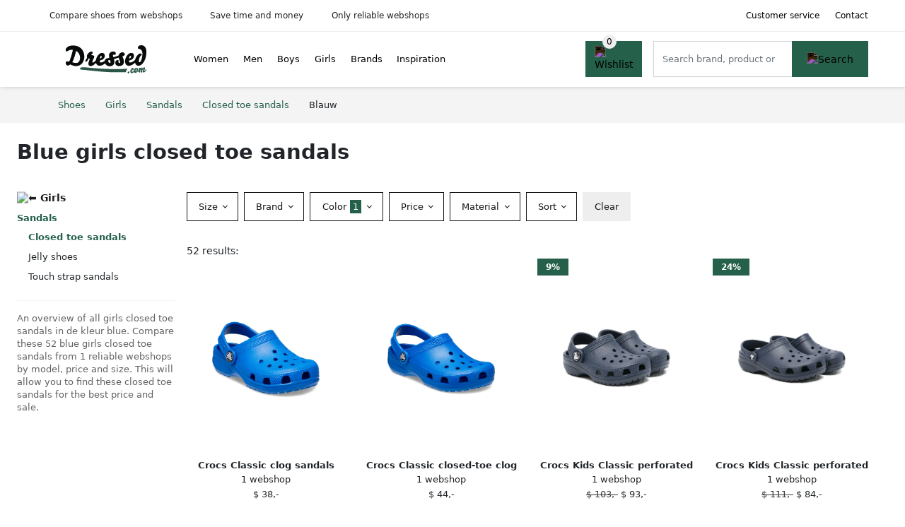

--- FILE ---
content_type: text/html; charset=UTF-8
request_url: https://dressed.com/girls/sandals/closed-toe-sandals?color=blue
body_size: 8045
content:
<!DOCTYPE html>
<html lang="en-US">
<head>
    <meta charset="UTF-8">

    <link rel="dns-prefetch" href="https://www.googletagmanager.com">
    <link rel="dns-prefetch" href="https://www.google-analytics.com">
    <link rel="dns-prefetch" href="https://fonts.gstatic.com">
    <link rel="preload" href="https://wct-2.com/wct.js" as="script">
    <link rel="preconnect" href="https://www.googletagmanager.com">
    <link rel="preconnect" href="https://www.google-analytics.com">

    <meta http-equiv="X-UA-Compatible" content="IE=edge">
    <meta name="viewport" content="width=device-width, initial-scale=1.0, minimum-scale=1.0, maximum-scale=5.0, user-scalable=yes">
    <title>Buy blue girls closed toe sandals online - Dressed.com</title>
    <meta name="robots" content="index,follow">
    <link rel="icon" href="/favicon.ico">

    
	<meta name="description" content="Find beautiful blue girls closed toe sandals on Dressed.com ✓ largest selection ✓ new collection ✓ sale ✓ all types and sizes">
	<link rel="canonical" href="https://dressed.com/girls/sandals/closed-toe-sandals?color=blue">
	<link rel="next" href="https://dressed.com/girls/sandals/closed-toe-sandals?color=blue&p=2">
    <link rel="stylesheet" type="text/css" href="/resources/css/app.css?v=3.1.1" media="all" />
    
    <link rel="stylesheet" href="/resources/css/products.css?v=3.1.1">
        <link rel="dns-prefetch" href="https://www.googletagmanager.com">
        <script>
            (function(w, d, s, l, i) {
                w[l] = w[l] || [];
                w[l].push({
                    'gtm.start': new Date().getTime(),
                    event: 'gtm.js'
                });
                var f = d.getElementsByTagName(s)[0],
                    j = d.createElement(s),
                    dl = l != 'dataLayer' ? '&l=' + l : '';
                j.async = true;
                j.src =
                    'https://www.googletagmanager.com/gtm.js?id=' + i + dl;
                f.parentNode.insertBefore(j, f);
            })(window, document, 'script', 'dataLayer', 'GTM-P78HMLM');
        </script>
    
    <style>
         :root {
            --primary: 36, 96, 74;
            --primary-dark-theme: 106, 166, 144;
            --link-dark-theme: 106, 166, 144;
        }
    </style>

    

    <script type="text/javascript">
        (function(w, c, t, u) {
            w._wct = w._wct || {};
            w._wct = u;
            var s = c.createElement(t);
            s.type = 'text/javascript';
            s.async = true;
            s.src = 'https://wct-2.com/wct.js';
            var r = c.getElementsByTagName(t)[0];
            r.parentNode.insertBefore(s, r);
        }(window, document, 'script', {
            'uid': 'cVaViC',
            'google_tracking_id': 'UA-236021235-1',
            'proxy': 'https://wct-2.com'
        }));
    </script>

    <meta property="og:title" content="Buy blue girls closed toe sandals online - Dressed.com" />
    <meta property="og:description" content="Find beautiful blue girls closed toe sandals on Dressed.com…" />
        <meta property="og:site_name" content="Dressed.com" />
    <meta property="og:url" content="https://dressed.com/girls/sandals/closed-toe-sandals?color=blue" />

    <meta name="fo-verify" content="fd7cd90e-cacb-4fde-b53e-569567a723d5">
    <base href="https://dressed.com/">
</head>

<body class="v3 site-dressed page-girlssandalsclosed-toe-sandals ">
    <noscript><iframe src="https://www.googletagmanager.com/ns.html?id=GTM-P78HMLM" height="0" width="0" style="display:none;visibility:hidden"></iframe></noscript>    <div class="navbar d-none d-lg-flex navbar-expand-lg" id="navbar-top">
        <div class="container-fluid">
            <ul class="navbar-nav ul-checks">
                
                                <li class="nav-item">Compare shoes from webshops</li>
                                <li class="nav-item">Save time and money</li>
                                <li class="nav-item">Only reliable webshops</li>            </ul>
            <ul class="navbar-nav ms-auto">
                <li class="nav-item"><a rel="nofollow" class="nav-link" href="/customer-service">Customer service</a></li>
                <li class="nav-item"><a rel="nofollow" class="nav-link" href="/customer-service/contact">Contact</a></li>
                            </ul>
        </div>
    </div>

    <nav class="navbar navbar-expand-lg navbar-light" id="navbar-main">
        <div class="container-fluid">
            <button id="menu-toggler" class="navbar-toggler" type="button" aria-label="Toggle navigation">
                <span class="navbar-toggler-icon"></span>
            </button>
            <a class="navbar-brand" href="https://dressed.com/">
                <img src="/resources/img/dressed-com-logo.svg" alt="Dressed.com" class="img-fluid" width="196px" height="30px">            </a>
                            <span class="btn btn-primary me-3 btn-wishlist mobile" data-route="/wishlist" title="Wishlist">
                    <img src="/resources/img/fas/heart.svg" alt="Wishlist" class="icon invert">
                </span>
                        <div class="collapse navbar-collapse" id="navbar-menu">
                <ul class="navbar-nav me-auto my-2 my-lg-0 navbar-nav-scroll">
                    <li class="nav-item dropdown"><a class="nav-link" href="/women" >Women</a>            <button class="nav-link dropdown-toggle btn btn-light" role="button" data-bs-toggle="dropdown" aria-expanded="false">
                <img src="/resources/img/far/chevron-down.svg" alt="⬇️" class="icon">
            </button>

                            <ul id="dropdown-gender5" class="dropdown-menu full-width-dropdown p-0">
                    <div class="container d-flex d-md-block h-100">
                        <ul style="columns: 4;">
                            <li><a href="women/ballerina-shoes">Ballerina shoes</a></li><li><a href="women/boat-shoes">Boat shoes</a></li><li><a href="women/boots">Boots</a></li><li><a href="women/casual-shoes">Casual shoes</a></li><li><a href="women/clogs">Clogs</a></li><li><a href="women/dress-shoes">Dress shoes</a></li><li><a href="women/espadrilles">Espadrilles</a></li><li><a href="women/heels">Heels</a></li><li><a href="women/hiking-shoes">Hiking shoes</a></li><li><a href="women/lace-up-shoes">Lace up shoes</a></li><li><a href="women/loafers">Loafers</a></li><li><a href="women/moccasins">Moccasins</a></li><li><a href="women/mules">Mules</a></li><li><a href="women/platform-shoes">Platform shoes</a></li><li><a href="women/pumps">Pumps</a></li><li><a href="women/ridge-flex-shoes">Ridge flex shoes</a></li><li><a href="women/sandals">Sandals</a></li><li><a href="women/slip-on-shoes">Slip-on shoes</a></li><li><a href="women/slippers">Slippers</a></li><li><a href="women/sneakers">Sneakers</a></li><li><a href="women/toe-flat-shoes">Toe flat shoes</a></li><li><a href="women/water-shoes">Water shoes</a></li><li><a href="women/work-shoes">Work shoes</a></li>                        </ul>
                    </div>
                </ul>
                </li><li class="nav-item dropdown"><a class="nav-link" href="/men" >Men</a>            <button class="nav-link dropdown-toggle btn btn-light" role="button" data-bs-toggle="dropdown" aria-expanded="false">
                <img src="/resources/img/far/chevron-down.svg" alt="⬇️" class="icon">
            </button>

                            <ul id="dropdown-gender6" class="dropdown-menu full-width-dropdown p-0">
                    <div class="container d-flex d-md-block h-100">
                        <ul style="columns: 4;">
                            <li><a href="men/boat-shoes">Boat shoes</a></li><li><a href="men/boots">Boots</a></li><li><a href="men/casual-shoes">Casual shoes</a></li><li><a href="men/dress-shoes">Dress shoes</a></li><li><a href="men/espadrilles">Espadrilles</a></li><li><a href="men/hiking-shoes">Hiking shoes</a></li><li><a href="men/lace-up-shoes">Lace up shoes</a></li><li><a href="men/loafers">Loafers</a></li><li><a href="men/moccasins">Moccasins</a></li><li><a href="men/ridge-flex-shoes">Ridge flex shoes</a></li><li><a href="men/sandals">Sandals</a></li><li><a href="men/slip-on-shoes">Slip-on shoes</a></li><li><a href="men/slippers">Slippers</a></li><li><a href="men/sneakers">Sneakers</a></li><li><a href="men/water-shoes">Water shoes</a></li><li><a href="men/work-shoes">Work shoes</a></li>                        </ul>
                    </div>
                </ul>
                </li><li class="nav-item dropdown"><a class="nav-link" href="/boys" >Boys</a>            <button class="nav-link dropdown-toggle btn btn-light" role="button" data-bs-toggle="dropdown" aria-expanded="false">
                <img src="/resources/img/far/chevron-down.svg" alt="⬇️" class="icon">
            </button>

                            <ul id="dropdown-gender7" class="dropdown-menu full-width-dropdown p-0">
                    <div class="container d-flex d-md-block h-100">
                        <ul style="columns: 4;">
                            <li><a href="boys/boat-shoes">Boat shoes</a></li><li><a href="boys/crib-shoes">Crib shoes</a></li><li><a href="boys/espadrilles">Espadrilles</a></li><li><a href="boys/lace-up-shoes">Lace up shoes</a></li><li><a href="boys/pre-walkers">Pre-walkers</a></li><li><a href="boys/sandals">Sandals</a></li><li><a href="boys/slippers">Slippers</a></li><li><a href="boys/sneakers">Sneakers</a></li><li><a href="boys/water-shoes">Water shoes</a></li>                        </ul>
                    </div>
                </ul>
                </li><li class="nav-item dropdown"><a class="nav-link" href="/girls" >Girls</a>            <button class="nav-link dropdown-toggle btn btn-light" role="button" data-bs-toggle="dropdown" aria-expanded="false">
                <img src="/resources/img/far/chevron-down.svg" alt="⬇️" class="icon">
            </button>

                            <ul id="dropdown-gender8" class="dropdown-menu full-width-dropdown p-0">
                    <div class="container d-flex d-md-block h-100">
                        <ul style="columns: 4;">
                            <li><a href="girls/ballerina-shoes">Ballerina shoes</a></li><li><a href="girls/boat-shoes">Boat shoes</a></li><li><a href="girls/crib-shoes">Crib shoes</a></li><li><a href="girls/espadrilles">Espadrilles</a></li><li><a href="girls/lace-up-shoes">Lace up shoes</a></li><li><a href="girls/platform-shoes">Platform shoes</a></li><li><a href="girls/pre-walkers">Pre-walkers</a></li><li><a href="girls/sandals">Sandals</a></li><li><a href="girls/slippers">Slippers</a></li><li><a href="girls/sneakers">Sneakers</a></li><li><a href="girls/water-shoes">Water shoes</a></li>                        </ul>
                    </div>
                </ul>
                </li><li class="nav-item "><a class="nav-link" href="/brands" >Brands</a></li><li class="nav-item "><a class="nav-link" href="/inspiration" >Inspiration</a></li>                </ul>

                                    <form id="searchbox" class="position-relative d-none d-lg-flex" method="GET" action="/search">
                                                                        <span class="btn btn-primary me-3 btn-wishlist" data-route="/wishlist" title="Wishlist">
                            <img src="/resources/img/fas/heart.svg" alt="Wishlist" class="icon invert">
                        </span>
                        <div class="input-group input-group-border">
                                                        <input class="form-control main-search" type="search" name="q" autocomplete="off" placeholder="Search brand, product or keyword.." aria-label="Search" value="">
                            <button class="btn btn-primary" type="submit"><img src="/resources/img/fas/search.svg" alt="Search" class="icon invert"></button>
                        </div>
                    </form>
                            </div>

        </div>
        <div id="navbar-full" class="container-fluid"></div>
    </nav>

    <form id="menu-searchbar" class="position-relative d-block d-lg-none p-2" method="GET" action="/search">
        <div class="input-group mt-1">
            <input class="form-control main-search" type="search" name="q" autocomplete="off" placeholder="Search brand, product or keyword.." aria-label="Search" value="">
            <button class="btn btn-primary" type="submit"><img src="/resources/img/fas/search.svg" alt="Search" class="icon invert"></button>
        </div>
    </form><section class="section-breadcrumb">
    <div class="container">
        <nav aria-label="breadcrumb">
            <ol class="breadcrumb" itemscope itemtype="http://schema.org/BreadcrumbList">
                <li itemprop="itemListElement" itemscope itemtype="http://schema.org/ListItem" class="breadcrumb-item"><a itemprop="item" href="/"><span itemprop="name">Shoes</span><meta itemprop="position" content="1"></a></li>
<li itemprop="itemListElement" itemscope itemtype="http://schema.org/ListItem" class="breadcrumb-item"><a itemprop="item" href="/girls"><span itemprop="name">Girls</span><meta itemprop="position" content="2"></a></li>
<li itemprop="itemListElement" itemscope itemtype="http://schema.org/ListItem" class="breadcrumb-item"><a itemprop="item" href="/girls/sandals"><span itemprop="name">Sandals</span><meta itemprop="position" content="3"></a></li>
<li itemprop="itemListElement" itemscope itemtype="http://schema.org/ListItem" class="breadcrumb-item"><a itemprop="item" href="/girls/sandals/closed-toe-sandals"><span itemprop="name">Closed toe sandals</span><meta itemprop="position" content="4"></a></li>
<li itemprop="itemListElement" itemscope itemtype="http://schema.org/ListItem" class="breadcrumb-item"><span itemprop="name">Blauw</span><meta itemprop="position" content="5"></li>
            </ol>
        </nav>
    </div>
</section>
<style>
 @media (max-width: 767.98px) {
 body {
 display: grid;
 }

 body .section-breadcrumb {
 order: 1000;
 }

 body footer {
 order: 1001;
 margin-top: 0;
 }
 }

 .button-container {
 position: fixed;
 bottom: 20px;
 right: 20px;
 z-index: 1000;
 }
</style>

<div class="button-container">
 <span class="btn btn-primary d-none btn-up" title="Omhoog">
 <img src="/resources/img/fas/arrow-up.svg" alt="Pijltje omhoog" class="icon invert ml-2">
 </span>
</div>

<section id="product-list">

 <div id="product-list-title">
 <div class="row align-items-center">
 <div class="col-12 d-flex d-md-none mb-3">
 <a class="btn btn-light" title="Girls sandals" href="/girls/sandals" ><img class="icon" src="/resources/img/fas/arrow-left.svg" alt="⬅️" title="Previous"></a> <button type="button" class="btn btn-outline-dark ms-auto me-1 btn-filter-reset-all">Clear filters</button>
 <button type="button" class="btn btn-outline-primary btn-filter-bar">All filters</button>
 </div>
 <div class="col-12 col-md-auto">
 <h1>Blue girls closed toe sandals</h1>
 </div>
 </div>
 </div>

 <div id="product-list-intro">
 <div id="intro-text"></div>
 <button type="button" class="btn btn-sm btn-link p-0 mb-3" id="read-more">Read more</button>
 </div>

 <div id="product-list-sidebar">
 <div class="h6 mb-2">
 <a class="text-dark" title="Girls" href="/girls" ><img class="icon icon-up-1" src="/resources/img/fas/chevron-left.svg" alt="⬅️" title="Previous"> Girls</a> </div>
 <ul class="sidebar-filter">
 <li class="active"><a title="Blue girls sandals" href="/girls/sandals?color=blue" >Sandals</a></li><li><ul><li class="active"><span data-open-url="/girls/sandals?color=blue" >Closed toe sandals</span></li><li><span data-open-url="/girls/sandals/jelly-shoes?color=blue" >Jelly shoes</span></li><li><a title="Blue girls touch strap sandals" href="/girls/sandals/touch-strap-sandals?color=blue" >Touch strap sandals</a></li></li></ul> </ul>

 <div class="my-2">
 <hr>
 <p style="color: #626262; line-height: 140%; font-size: .9em;">
 An overview of all girls closed toe sandals in de kleur blue. Compare these 52 blue girls closed toe sandals from 1 reliable webshops by model, price and size. This will allow you to find these closed toe sandals for the best price and sale. </p>
 </div>

 </div>

 <div id="product-list-filters">
 <div id="quick-filters" class="mb-3">
 <span class="btn btn-light me-2 disabled" data-open-url="/girls/sandals?color=blue" >Closed toe sandals</span><span class="btn btn-light me-2 " data-open-url="/girls/sandals/jelly-shoes?color=blue" >Jelly shoes</span><a class="btn btn-light me-2 " title="Blue girls touch strap sandals" href="/girls/sandals/touch-strap-sandals?color=blue" >Touch strap sandals</a> </div>
 
 <div class="row filter-bar g-2 mb-3">
 <div class="col-12 filter-top-bar">
 <div class="row">
 <div class="col-auto">
 <button type="button" class="btn btn-outline-dark btn-filter-bar"><img class="icon" src="/resources/img/fas/arrow-left.svg" alt="⬅️"></button>
 </div>
 <div class="col">
 Filter </div>
 </div>
 </div>
 <input type="hidden" name="q" value=""><input type="hidden" name="master_category" value=""><input type="hidden" name="categories[]" value="sandals"><input type="hidden" name="sub_categories[]" value="closed-toe-sandals"><input type="hidden" name="genders[]" value="girls"> <div class="col-auto">
 <div class="dropdown dropdown-sizes" data-type="sizes">
 <button class="btn btn-outline-dark dropdown-toggle" type="button" data-bs-toggle="dropdown" aria-expanded="false">
 Size <span class="dropdown-count"></span>
 </button>
 <div class="dropdown-menu">
 <ul class="dropdown-menu-items row g-2">
 <li class="col"><span class="btn btn-size btn-outline-dark" data-filter="1" data-open-url="/girls/sandals/closed-toe-sandals?sizes=&color=blue" >1</span></li><li class="col"><span class="btn btn-size btn-outline-dark" data-filter="2" data-open-url="/girls/sandals/closed-toe-sandals?sizes=&color=blue" >2</span></li><li class="col"><span class="btn btn-size btn-outline-dark" data-filter="3" data-open-url="/girls/sandals/closed-toe-sandals?sizes=&color=blue" >3</span></li><li class="col"><span class="btn btn-size btn-outline-dark" data-filter="6" data-open-url="/girls/sandals/closed-toe-sandals?sizes=&color=blue" >6</span></li><li class="col"><span class="btn btn-size btn-outline-dark" data-filter="7" data-open-url="/girls/sandals/closed-toe-sandals?sizes=&color=blue" >7</span></li><li class="col"><span class="btn btn-size btn-outline-dark" data-filter="8" data-open-url="/girls/sandals/closed-toe-sandals?sizes=&color=blue" >8</span></li><li class="col"><span class="btn btn-size btn-outline-dark" data-filter="9" data-open-url="/girls/sandals/closed-toe-sandals?sizes=&color=blue" >9</span></li><li class="col"><span class="btn btn-size btn-outline-dark" data-filter="10" data-open-url="/girls/sandals/closed-toe-sandals?sizes=&color=blue" >10</span></li><li class="col"><span class="btn btn-size btn-outline-dark" data-filter="11" data-open-url="/girls/sandals/closed-toe-sandals?sizes=&color=blue" >11</span></li><li class="col"><span class="btn btn-size btn-outline-dark" data-filter="12" data-open-url="/girls/sandals/closed-toe-sandals?sizes=&color=blue" >12</span></li><li class="col"><span class="btn btn-size btn-outline-dark" data-filter="13" data-open-url="/girls/sandals/closed-toe-sandals?sizes=&color=blue" >13</span></li><li class="col"><span class="btn btn-size btn-outline-dark" data-filter="17" data-open-url="/girls/sandals/closed-toe-sandals?sizes=&color=blue" >17</span></li> </ul>
 <div class="btn-group d-flex">
 <button type="button" class="btn btn-light btn-filter-reset">Clear</button>
 <button type="button" class="btn btn-primary btn-filter-apply">Save <span class="apply-count">52</span></button>
 </div>
 </div>
 </div>
 </div>
 <div class="col-auto">
 <div class="dropdown dropdown-brands" data-type="brands">
 <button class="btn btn-outline-dark dropdown-toggle" type="button" data-bs-toggle="dropdown" aria-expanded="false">
 Brand <span class="dropdown-count"></span>
 </button>
 <div class="dropdown-menu">
 <div class="brand-search-group">
 <label class="input-group input-group-border">
 <input class="form-control brands-input" placeholder="Search brand">
 <span class="input-group-text"><img src="/resources/img/fas/search.svg" alt="Search" class="icon"></span>
 </label>
 </div>
 <ul class="dropdown-menu-items">
 <li><span data-filter="adidas" class="dropdown-item" data-open-url="/girls/adidas/sandals/closed-toe-sandals?color=blue" ><span>Adidas</span> <span>1</span></span></li><li><span data-filter="bonpoint" class="dropdown-item" data-open-url="/girls/bonpoint/sandals/closed-toe-sandals?color=blue" ><span>Bonpoint</span> <span>1</span></span></li><li><span data-filter="boss" class="dropdown-item" data-open-url="/girls/boss/sandals/closed-toe-sandals?color=blue" ><span>BOSS</span> <span>2</span></span></li><li><span data-filter="camper" class="dropdown-item" data-open-url="/girls/camper/sandals/closed-toe-sandals?color=blue" ><span>Camper</span> <span>6</span></span></li><li><span data-filter="crocs" class="dropdown-item" data-open-url="/girls/crocs/sandals/closed-toe-sandals?color=blue" ><a href="/girls/crocs/sandals/closed-toe-sandals?color=blue" title="Blue CROCS girls closed toe sandals">CROCS</a> <span>13</span></span></li><li><span data-filter="dolce-and-gabbana" class="dropdown-item" data-open-url="/girls/dolce-and-gabbana/sandals/closed-toe-sandals?color=blue" ><span>Dolce and Gabbana</span> <span>1</span></span></li><li><span data-filter="geox" class="dropdown-item" data-open-url="/girls/geox/sandals/closed-toe-sandals?color=blue" ><span>Geox</span> <span>3</span></span></li><li><span data-filter="kenzo" class="dropdown-item" data-open-url="/girls/kenzo/sandals/closed-toe-sandals?color=blue" ><span>Kenzo</span> <span>1</span></span></li><li><span data-filter="marni" class="dropdown-item" data-open-url="/girls/marni/sandals/closed-toe-sandals?color=blue" ><span>Marni</span> <span>1</span></span></li><li><span data-filter="monnalisa" class="dropdown-item" data-open-url="/girls/monnalisa/sandals/closed-toe-sandals?color=blue" ><span>Monnalisa</span> <span>1</span></span></li><li><span data-filter="nike" class="dropdown-item" data-open-url="/girls/nike/sandals/closed-toe-sandals?color=blue" ><span>Nike</span> <span>1</span></span></li><li><span data-filter="pepe" class="dropdown-item" data-open-url="/girls/pepe/sandals/closed-toe-sandals?color=blue" ><span>Pèpè</span> <span>6</span></span></li> </ul>
 <div class="btn-group d-flex">
 <button type="button" class="btn btn-light btn-filter-reset">Clear</button>
 <button type="button" class="btn btn-primary btn-filter-apply">Save <span class="apply-count">52</span></button>
 </div>
 </div>
 </div>
 </div>
 <div class="col-auto">
 <div class="dropdown dropdown-colors" data-type="colors">
 <button class="btn btn-outline-dark dropdown-toggle" type="button" data-bs-toggle="dropdown" aria-expanded="false">
 Color <span class="dropdown-count">1</span>
 </button>
 <div class="dropdown-menu">
 <ul class="dropdown-menu-items row g-2">
 <li class="col-6 color-blauw"><div class="color-inside"><span data-filter="blauw" data-name="Blue" class="active" data-open-url="/girls/sandals/closed-toe-sandals" >
 <div style="background: #0066cc;">
 <img src="/resources/img/fas/check.svg" alt="✅" class="icon invert"> 
 </div>
 <span>Girls closed toe sandals</span>
 </span></div></li><li class="col-6 color-roze"><div class="color-inside"><span data-filter="roze" data-name="Pink" class="" data-open-url="/girls/sandals/closed-toe-sandals?colors=blue,pink" >
 <div style="background: #ea4c88;">
 <img src="/resources/img/fas/check.svg" alt="✅" class="icon invert"> 
 </div>
 <span>Girls closed toe sandals</span>
 </span></div></li><li class="col-6 color-bruin"><div class="color-inside"><span data-filter="bruin" data-name="Brown" class="" data-open-url="/girls/sandals/closed-toe-sandals?colors=blue,brown" >
 <div style="background: #663300;">
 <img src="/resources/img/fas/check.svg" alt="✅" class="icon invert"> 
 </div>
 <span>Girls closed toe sandals</span>
 </span></div></li><li class="col-6 color-wit"><div class="color-inside"><span data-filter="wit" data-name="White" class="" data-open-url="/girls/sandals/closed-toe-sandals?colors=blue,white" >
 <div style="background: #ffffff;">
 <img src="/resources/img/fas/check.svg" alt="✅" class="icon "> 
 </div>
 <span>Girls closed toe sandals</span>
 </span></div></li><li class="col-6 color-zwart"><div class="color-inside"><span data-filter="zwart" data-name="Black" class="" data-open-url="/girls/sandals/closed-toe-sandals?colors=blue,black" >
 <div style="background: #000000;">
 <img src="/resources/img/fas/check.svg" alt="✅" class="icon invert"> 
 </div>
 <span>Girls closed toe sandals</span>
 </span></div></li><li class="col-6 color-groen"><div class="color-inside"><span data-filter="groen" data-name="Green" class="" data-open-url="/girls/sandals/closed-toe-sandals?colors=blue,green" >
 <div style="background: #77cc33;">
 <img src="/resources/img/fas/check.svg" alt="✅" class="icon invert"> 
 </div>
 <span>Girls closed toe sandals</span>
 </span></div></li><li class="col-6 color-rood"><div class="color-inside"><span data-filter="rood" data-name="Red" class="" data-open-url="/girls/sandals/closed-toe-sandals?colors=blue,red" >
 <div style="background: #cc3333;">
 <img src="/resources/img/fas/check.svg" alt="✅" class="icon invert"> 
 </div>
 <span>Girls closed toe sandals</span>
 </span></div></li><li class="col-6 color-geel"><div class="color-inside"><span data-filter="geel" data-name="Yellow" class="" data-open-url="/girls/sandals/closed-toe-sandals?colors=blue,yellow" >
 <div style="background: #ffff00;">
 <img src="/resources/img/fas/check.svg" alt="✅" class="icon "> 
 </div>
 <span>Girls closed toe sandals</span>
 </span></div></li><li class="col-6 color-goud"><div class="color-inside"><span data-filter="goud" data-name="Gold" class="" data-open-url="/girls/sandals/closed-toe-sandals?colors=blue,gold" >
 <div style="background: #cc9900;">
 <img src="/resources/img/fas/check.svg" alt="✅" class="icon invert"> 
 </div>
 <span>Girls closed toe sandals</span>
 </span></div></li><li class="col-6 color-paars"><div class="color-inside"><span data-filter="paars" data-name="Purple" class="" data-open-url="/girls/sandals/closed-toe-sandals?colors=blue,purple" >
 <div style="background: #993399;">
 <img src="/resources/img/fas/check.svg" alt="✅" class="icon invert"> 
 </div>
 <span>Girls closed toe sandals</span>
 </span></div></li><li class="col-6 color-grijs"><div class="color-inside"><span data-filter="grijs" data-name="Gray" class="" data-open-url="/girls/sandals/closed-toe-sandals?colors=blue,gray" >
 <div style="background: #999999;">
 <img src="/resources/img/fas/check.svg" alt="✅" class="icon invert"> 
 </div>
 <span>Girls closed toe sandals</span>
 </span></div></li><li class="col-6 color-oranje"><div class="color-inside"><span data-filter="oranje" data-name="Orange" class="" data-open-url="/girls/sandals/closed-toe-sandals?colors=blue,orange" >
 <div style="background: #ff6600;">
 <img src="/resources/img/fas/check.svg" alt="✅" class="icon invert"> 
 </div>
 <span>Girls closed toe sandals</span>
 </span></div></li> </ul>
 <div class="btn-group d-flex">
 <button type="button" class="btn btn-light btn-filter-reset">Clear</button>
 <button type="button" class="btn btn-primary btn-filter-apply">Save <span class="apply-count">52</span></button>
 </div>
 </div>
 </div>
 </div>
 <div class="col-auto">
 <div class="dropdown dropdown-prices">
 <button class="btn btn-outline-dark dropdown-toggle" type="button" data-bs-toggle="dropdown" aria-expanded="false">
 Price <span class="dropdown-count"></span>
 </button>
 <div class="dropdown-menu">
 <div class="dropdown-menu-items">
 <div class="price-range" data-min="0" data-max="10000">
 <div class="multi-range">
 <div class="multi-range-bar"></div>
 <button type="button" class="btn-range btn-range-min"></button>
 <button type="button" class="btn-range btn-range-max"></button>
 </div>
 <div class="input-group">
 <span class="input-group-text border">&#36;</span>
 <input type="number" class="form-control price-range-min" name="price_min" step="25" min="0" max="10000" value="0" data-default="0">
 <input type="number" class="form-control price-range-max" name="price_max" step="25" min="0" max="10000" value="10000" data-default="10000">
 </div>
 </div>
 <div class="form-check sale-only">
 <input class="form-check-input" type="checkbox" value="1" name="sale" id="check-sale" >
 <label class="form-check-label" for="check-sale">
 Discounted items only </label>
 </div>
 </div>
 <div class="btn-group d-flex">
 <button type="button" class="btn btn-light btn-filter-reset">Clear</button>
 <button type="button" class="btn btn-primary btn-filter-apply">Save <span class="apply-count">52</span></button>
 </div>
 </div>
 </div>
 </div>
 <div class="col-auto">
 <div class="dropdown dropdown-materials" data-type="materials">
 <button class="btn btn-outline-dark dropdown-toggle" type="button" data-bs-toggle="dropdown" data-bs-offset="0,0" aria-expanded="false">
 Material <span class="dropdown-count"></span>
 </button>
 <div class="dropdown-menu">
 <ul class="dropdown-menu-items">
 <li><span data-filter="fluweel" class="dropdown-item" data-open-url="/girls/sandals/closed-toe-sandals?materials=fluweel&color=blue" ><span>Fluweel</span> <span>1</span></span></li><li><span data-filter="katoen" class="dropdown-item" data-open-url="/girls/sandals/closed-toe-sandals?materials=katoen&color=blue" ><span>Katoen</span> <span>3</span></span></li><li><span data-filter="leer" class="dropdown-item" data-open-url="/girls/sandals/closed-toe-sandals?materials=leer&color=blue" ><span>Leer</span> <span>32</span></span></li><li><span data-filter="polyester" class="dropdown-item" data-open-url="/girls/sandals/closed-toe-sandals?materials=polyester&color=blue" ><span>Polyester</span> <span>5</span></span></li><li><span data-filter="pu" class="dropdown-item" data-open-url="/girls/sandals/closed-toe-sandals?materials=pu&color=blue" ><span>Pu</span> <span>6</span></span></li><li><span data-filter="pvc" class="dropdown-item" data-open-url="/girls/sandals/closed-toe-sandals?materials=pvc&color=blue" ><span>Pvc</span> <span>1</span></span></li><li><span data-filter="rubber" class="dropdown-item" data-open-url="/girls/sandals/closed-toe-sandals?materials=rubber&color=blue" ><span>Rubber</span> <span>38</span></span></li> </ul>
 <div class="btn-group d-flex">
 <button type="button" class="btn btn-light btn-filter-reset">Clear</button>
 <button type="button" class="btn btn-primary btn-filter-apply">Save <span class="apply-count">52</span></button>
 </div>
 </div>
 </div>
 </div>
 
 
 <div class="col-auto">
 <div class="dropdown dropdown-sort" data-type="sort">
 <button class="btn btn-outline-dark dropdown-toggle" type="button" data-bs-toggle="dropdown" aria-expanded="false">
 Sort <span class="dropdown-count"></span>
 </button>
 <div class="dropdown-menu">
 <ul class="dropdown-menu-items">
 <li><span data-filter="recommended" class="dropdown-item active" data-open-url="/girls/sandals/closed-toe-sandals?color=blue&sort=recommended" >Recommended</span></li><li><span data-filter="price-low" class="dropdown-item" data-open-url="/girls/sandals/closed-toe-sandals?color=blue&sort=price-low" >Lowest price</span></li><li><span data-filter="price-high" class="dropdown-item" data-open-url="/girls/sandals/closed-toe-sandals?color=blue&sort=price-high" >Highest price</span></li><li><span data-filter="discount" class="dropdown-item" data-open-url="/girls/sandals/closed-toe-sandals?color=blue&sort=discount" >Discount</span></li> </ul>
 </div>
 </div>
 </div>

 <div id="btn-actions" class="col-auto">
 <button type="button" class="btn btn-outline-dark btn-filter-reset-all">Clear</button>
 <button type="button" class="btn btn-primary btn-filter-apply btn-filter-apply-all">Show <span class="apply-count">52</span> results</button>
 </div>

 </div>
 </div>

 <div id="product-list-items">

 <div>
 52 results:
 </div>
 
 <div id="product-list-row" class="row g-4">
 <a href="/product/crocs-classic-clog-sandals-blue-5-334728" class="col-product " data-id="5-334728"><div class="img"><img width="190" height="250" alt="Crocs Classic clog sandals Blue" src="https://cdn-images.farfetch-contents.com/31/93/41/11/31934111_61677620_1000.jpg" ></div><span class="p-name">Crocs Classic clog sandals Blue</span><span class="p-shops">1 webshop</span><span class="p-price">&#36; 38,-</span></a><a href="/product/crocs-classic-closed-toe-clog-sandals-blue-5-334739" class="col-product " data-id="5-334739"><div class="img"><img width="190" height="250" alt="Crocs Classic closed-toe clog sandals Blue" src="https://cdn-images.farfetch-contents.com/31/93/40/99/31934099_61677619_1000.jpg" ></div><span class="p-name">Crocs Classic closed-toe clog sandals Blue</span><span class="p-shops">1 webshop</span><span class="p-price">&#36; 44,-</span></a><a href="/product/crocs-kids-classic-perforated-sandals-blue-5-330862" class="col-product " data-id="5-330862"><span class="badge bg-primary">9%</span><div class="img"><img width="190" height="250" alt="Crocs Kids Classic perforated sandals Blue" src="https://cdn-images.farfetch-contents.com/30/84/36/91/30843691_59945443_1000.jpg" ></div><span class="p-name">Crocs Kids Classic perforated sandals Blue</span><span class="p-shops">1 webshop</span><span class="p-price"><span class="p-price-old">&#36; 103,-</span> &#36; 93,-</span></a><a href="/product/crocs-kids-classic-perforated-sandals-blue-5-330751" class="col-product " data-id="5-330751"><span class="badge bg-primary">24%</span><div class="img"><img width="190" height="250" alt="Crocs Kids Classic perforated sandals Blue" src="https://cdn-images.farfetch-contents.com/30/84/36/96/30843696_59950220_1000.jpg" ></div><span class="p-name">Crocs Kids Classic perforated sandals Blue</span><span class="p-shops">1 webshop</span><span class="p-price"><span class="p-price-old">&#36; 111,-</span> &#36; 84,-</span></a><a href="/product/pepe-velvet-cut-out-sandals-blue-5-330410" class="col-product " data-id="5-330410"><span class="badge bg-primary">20%</span><div class="img"><img width="190" height="250" alt="Pèpè velvet cut-out sandals Blue" src="https://cdn-images.farfetch-contents.com/17/40/13/02/17401302_36628000_1000.jpg" ></div><span class="p-name">Pèpè velvet cut-out sandals Blue</span><span class="p-shops">1 webshop</span><span class="p-price"><span class="p-price-old">&#36; 263,-</span> &#36; 210,-</span></a><a href="/product/crocs-kids-x-smurfs-print-clog-blue-5-329406" class="col-product " data-id="5-329406"><div class="img"><img width="190" height="250" alt="Crocs Kids x Smurfs print clog Blue" src="https://cdn-images.farfetch-contents.com/31/84/88/01/31848801_61422086_1000.jpg" ></div><span class="p-name">Crocs Kids x Smurfs print clog Blue</span><span class="p-shops">1 webshop</span><span class="p-price">&#36; 182,-</span></a><a href="/product/nike-kids-sunray-protect-3-game-royal-black-white-sandals-blue-5-328306" class="col-product " data-id="5-328306"><div class="img"><img width="190" height="250" alt="Nike Kids Sunray Protect 3 &quot;Game Royal Black White&quot; sandals Blue" src="https://cdn-images.farfetch-contents.com/31/84/60/44/31846044_61365556_1000.jpg" loading="lazy"></div><span class="p-name">Nike Kids Sunray Protect 3 &quot;Game Royal Black White&quot; sandals Blue</span><span class="p-shops">1 webshop</span><span class="p-price">&#36; 52,-</span></a><a href="/product/crocs-kids-perforated-heel-strap-sandals-blue-5-327309" class="col-product " data-id="5-327309"><div class="img"><img width="190" height="250" alt="Crocs Kids perforated heel-strap sandals Blue" src="https://cdn-images.farfetch-contents.com/31/72/14/52/31721452_61278904_1000.jpg" loading="lazy"></div><span class="p-name">Crocs Kids perforated heel-strap sandals Blue</span><span class="p-shops">1 webshop</span><span class="p-price">&#36; 97,-</span></a><a href="/product/adidas-kids-altaventure-sport-semi-lucid-blue-sandals-5-322296" class="col-product " data-id="5-322296"><div class="img"><img width="190" height="250" alt="Adidas Kids Altaventure Sport &quot;Semi Lucid Blue&quot; sandals" src="https://cdn-images.farfetch-contents.com/29/10/67/16/29106716_61269221_1000.jpg" loading="lazy"></div><span class="p-name">Adidas Kids Altaventure Sport &quot;Semi Lucid Blue&quot; sandals</span><span class="p-shops">1 webshop</span><span class="p-price">&#36; 38,-</span></a><a href="/product/bonpoint-jazz-fringed-leather-loafers-blue-5-319282" class="col-product " data-id="5-319282"><div class="img"><img width="190" height="250" alt="Bonpoint Jazz fringed leather loafers Blue" src="https://cdn-images.farfetch-contents.com/29/47/20/13/29472013_59815546_1000.jpg" loading="lazy"></div><span class="p-name">Bonpoint Jazz fringed leather loafers Blue</span><span class="p-shops">1 webshop</span><span class="p-price">&#36; 360,-</span></a><a href="/product/pom-dapi-t-bar-leather-sandals-blue-5-313245" class="col-product " data-id="5-313245"><span class="badge bg-primary">26%</span><div class="img"><img width="190" height="250" alt="Pom D&#039;api T-bar leather sandals Blue" src="https://cdn-images.farfetch-contents.com/30/25/85/51/30258551_60643030_1000.jpg" loading="lazy"></div><span class="p-name">Pom D&#039;api T-bar leather sandals Blue</span><span class="p-shops">1 webshop</span><span class="p-price"><span class="p-price-old">&#36; 134,-</span> &#36; 98,-</span></a><a href="/product/vilebrequin-kids-x-pare-gabia-terry-espadrilles-blue-5-312015" class="col-product " data-id="5-312015"><div class="img"><img width="190" height="250" alt="Vilebrequin Kids x Pare Gabia terry espadrilles Blue" src="https://cdn-images.farfetch-contents.com/23/69/81/60/23698160_60170502_1000.jpg" loading="lazy"></div><span class="p-name">Vilebrequin Kids x Pare Gabia terry espadrilles Blue</span><span class="p-shops">1 webshop</span><span class="p-price">&#36; 139,-</span></a><a href="/product/geox-kids-elthan-open-toe-strappy-sandals-blue-5-308846" class="col-product " data-id="5-308846"><span class="badge bg-primary">10%</span><div class="img"><img width="190" height="250" alt="Geox Kids Elthan open-toe strappy sandals Blue" src="https://cdn-images.farfetch-contents.com/30/38/72/25/30387225_59689726_1000.jpg" loading="lazy"></div><span class="p-name">Geox Kids Elthan open-toe strappy sandals Blue</span><span class="p-shops">1 webshop</span><span class="p-price"><span class="p-price-old">&#36; 100,-</span> &#36; 90,-</span></a><a href="/product/crocs-x-disney-moana-classic-clogs-blue-5-302109" class="col-product " data-id="5-302109"><div class="img"><img width="190" height="250" alt="Crocs x Disney Moana Classic clogs Blue" src="https://cdn-images.farfetch-contents.com/30/93/69/34/30936934_59851297_1000.jpg" loading="lazy"></div><span class="p-name">Crocs x Disney Moana Classic clogs Blue</span><span class="p-shops">1 webshop</span><span class="p-price">&#36; 42,-</span></a><a href="/product/monnalisa-buckled-t-bar-shoes-blue-5-300948" class="col-product " data-id="5-300948"><div class="img"><img width="190" height="250" alt="Monnalisa buckled T-bar shoes Blue" src="https://cdn-images.farfetch-contents.com/30/91/28/80/30912880_59801582_1000.jpg" loading="lazy"></div><span class="p-name">Monnalisa buckled T-bar shoes Blue</span><span class="p-shops">1 webshop</span><span class="p-price">&#36; 242,-</span></a><a href="/product/crocs-kids-iam-monster-truck-blue-sandals-5-300979" class="col-product " data-id="5-300979"><div class="img"><img width="190" height="250" alt="Crocs Kids IAM Monster Truck &quot;Blue&quot; sandals" src="https://cdn-images.farfetch-contents.com/30/90/83/98/30908398_59754720_1000.jpg" loading="lazy"></div><span class="p-name">Crocs Kids IAM Monster Truck &quot;Blue&quot; sandals</span><span class="p-shops">1 webshop</span><span class="p-price">&#36; 57,-</span></a><a href="/product/geox-kids-iupidoo-sandals-blue-5-300278" class="col-product " data-id="5-300278"><span class="badge bg-primary">9%</span><div class="img"><img width="190" height="250" alt="Geox Kids Iupidoo sandals Blue" src="https://cdn-images.farfetch-contents.com/30/38/55/49/30385549_59671564_1000.jpg" loading="lazy"></div><span class="p-name">Geox Kids Iupidoo sandals Blue</span><span class="p-shops">1 webshop</span><span class="p-price"><span class="p-price-old">&#36; 102,-</span> &#36; 92,-</span></a><a href="/product/geox-kids-iupidoo-sandals-blue-5-298922" class="col-product " data-id="5-298922"><span class="badge bg-primary">10%</span><div class="img"><img width="190" height="250" alt="Geox Kids Iupidoo sandals Blue" src="https://cdn-images.farfetch-contents.com/30/38/55/78/30385578_59646900_1000.jpg" loading="lazy"></div><span class="p-name">Geox Kids Iupidoo sandals Blue</span><span class="p-shops">1 webshop</span><span class="p-price"><span class="p-price-old">&#36; 86,-</span> &#36; 77,-</span></a><a href="/product/crocs-kids-glitter-touch-strap-sandals-blue-5-295422" class="col-product " data-id="5-295422"><div class="img"><img width="190" height="250" alt="Crocs Kids glitter touch-strap sandals Blue" src="https://cdn-images.farfetch-contents.com/24/06/27/80/24062780_54141392_1000.jpg" loading="lazy"></div><span class="p-name">Crocs Kids glitter touch-strap sandals Blue</span><span class="p-shops">1 webshop</span><span class="p-price">&#36; 105,-</span></a><a href="/product/pom-dapi-waff-papy-sandals-blue-5-293887" class="col-product " data-id="5-293887"><span class="badge bg-primary">21%</span><div class="img"><img width="190" height="250" alt="Pom D&#039;api Waff Papy sandals Blue" src="https://cdn-images.farfetch-contents.com/30/01/25/80/30012580_59331937_1000.jpg" loading="lazy"></div><span class="p-name">Pom D&#039;api Waff Papy sandals Blue</span><span class="p-shops">1 webshop</span><span class="p-price"><span class="p-price-old">&#36; 182,-</span> &#36; 143,-</span></a><a href="/product/crocs-kids-x-mickey-friends-graphic-clogs-blue-5-291128" class="col-product " data-id="5-291128"><div class="img"><img width="190" height="250" alt="Crocs Kids x Mickey Friends graphic clogs Blue" src="https://cdn-images.farfetch-contents.com/29/65/13/71/29651371_59112972_1000.jpg" loading="lazy"></div><span class="p-name">Crocs Kids x Mickey Friends graphic clogs Blue</span><span class="p-shops">1 webshop</span><span class="p-price">&#36; 202,-</span></a><a href="/product/eli1957-interwoven-sandals-blue-5-281903" class="col-product " data-id="5-281903"><span class="badge bg-primary">39%</span><div class="img"><img width="190" height="250" alt="Eli1957 interwoven sandals Blue" src="https://cdn-images.farfetch-contents.com/29/63/81/15/29638115_58775355_1000.jpg" loading="lazy"></div><span class="p-name">Eli1957 interwoven sandals Blue</span><span class="p-shops">1 webshop</span><span class="p-price"><span class="p-price-old">&#36; 194,-</span> &#36; 118,-</span></a><a href="/product/tartine-et-chocolat-leather-sandals-blue-5-282216" class="col-product " data-id="5-282216"><span class="badge bg-primary">29%</span><div class="img"><img width="190" height="250" alt="Tartine Et Chocolat leather sandals Blue" src="https://cdn-images.farfetch-contents.com/29/68/71/03/29687103_58777098_1000.jpg" loading="lazy"></div><span class="p-name">Tartine Et Chocolat leather sandals Blue</span><span class="p-shops">1 webshop</span><span class="p-price"><span class="p-price-old">&#36; 184,-</span> &#36; 130,-</span></a><a href="/product/pom-dapi-leather-sandals-blue-5-281011" class="col-product " data-id="5-281011"><span class="badge bg-primary">16%</span><div class="img"><img width="190" height="250" alt="Pom D&#039;api leather sandals Blue" src="https://cdn-images.farfetch-contents.com/29/57/85/26/29578526_58680564_1000.jpg" loading="lazy"></div><span class="p-name">Pom D&#039;api leather sandals Blue</span><span class="p-shops">1 webshop</span><span class="p-price"><span class="p-price-old">&#36; 155,-</span> &#36; 130,-</span></a><a href="/product/eli1957-leather-sandals-blue-5-281032" class="col-product " data-id="5-281032"><span class="badge bg-primary">39%</span><div class="img"><img width="190" height="250" alt="Eli1957 leather sandals Blue" src="https://cdn-images.farfetch-contents.com/29/57/87/97/29578797_58740645_1000.jpg" loading="lazy"></div><span class="p-name">Eli1957 leather sandals Blue</span><span class="p-shops">1 webshop</span><span class="p-price"><span class="p-price-old">&#36; 173,-</span> &#36; 105,-</span></a><a href="/product/crocs-kids-classic-perforated-sandals-blue-5-277097" class="col-product " data-id="5-277097"><div class="img"><img width="190" height="250" alt="Crocs Kids Classic perforated sandals Blue" src="https://cdn-images.farfetch-contents.com/23/82/08/38/23820838_54169096_1000.jpg" loading="lazy"></div><span class="p-name">Crocs Kids Classic perforated sandals Blue</span><span class="p-shops">1 webshop</span><span class="p-price">&#36; 75,-</span></a><a href="/product/marni-kids-fisherman-leather-sandals-blue-5-276672" class="col-product " data-id="5-276672"><span class="badge bg-primary">39%</span><div class="img"><img width="190" height="250" alt="Marni Kids fisher leather sandals Blue" src="https://cdn-images.farfetch-contents.com/26/91/80/08/26918008_58482917_1000.jpg" loading="lazy"></div><span class="p-name">Marni Kids fisher leather sandals Blue</span><span class="p-shops">1 webshop</span><span class="p-price"><span class="p-price-old">&#36; 220,-</span> &#36; 134,-</span></a><a href="/product/eli1957-leather-sandals-blue-5-272274" class="col-product " data-id="5-272274"><span class="badge bg-primary">29%</span><div class="img"><img width="190" height="250" alt="Eli1957 leather sandals Blue" src="https://cdn-images.farfetch-contents.com/29/08/06/43/29080643_58251427_1000.jpg" loading="lazy"></div><span class="p-name">Eli1957 leather sandals Blue</span><span class="p-shops">1 webshop</span><span class="p-price"><span class="p-price-old">&#36; 160,-</span> &#36; 113,-</span></a><a href="/product/eli1957-leather-sandals-blue-5-271750" class="col-product " data-id="5-271750"><span class="badge bg-primary">29%</span><div class="img"><img width="190" height="250" alt="Eli1957 leather sandals Blue" src="https://cdn-images.farfetch-contents.com/29/08/06/76/29080676_58251701_1000.jpg" loading="lazy"></div><span class="p-name">Eli1957 leather sandals Blue</span><span class="p-shops">1 webshop</span><span class="p-price"><span class="p-price-old">&#36; 167,-</span> &#36; 118,-</span></a><a href="/product/eli1957-leather-sandals-blue-5-271751" class="col-product " data-id="5-271751"><span class="badge bg-primary">39%</span><div class="img"><img width="190" height="250" alt="Eli1957 leather sandals Blue" src="https://cdn-images.farfetch-contents.com/29/08/14/46/29081446_58251563_1000.jpg" loading="lazy"></div><span class="p-name">Eli1957 leather sandals Blue</span><span class="p-shops">1 webshop</span><span class="p-price"><span class="p-price-old">&#36; 157,-</span> &#36; 95,-</span></a><a href="/product/camper-kids-oruga-sandals-blue-5-271382" class="col-product " data-id="5-271382"><div class="img"><img width="190" height="250" alt="Camper Kids Oruga sandals Blue" src="https://cdn-images.farfetch-contents.com/27/59/63/55/27596355_57398277_1000.jpg" loading="lazy"></div><span class="p-name">Camper Kids Oruga sandals Blue</span><span class="p-shops">1 webshop</span><span class="p-price">&#36; 65,-</span></a><a href="/product/camper-kids-oruga-sandals-blue-5-270114" class="col-product " data-id="5-270114"><div class="img"><img width="190" height="250" alt="Camper Kids Oruga sandals Blue" src="https://cdn-images.farfetch-contents.com/27/59/59/54/27595954_57398626_1000.jpg" loading="lazy"></div><span class="p-name">Camper Kids Oruga sandals Blue</span><span class="p-shops">1 webshop</span><span class="p-price">&#36; 70,-</span></a><a href="/product/dolce-and-gabbana-kids-leather-sandals-blue-5-270136" class="col-product " data-id="5-270136"><div class="img"><img width="190" height="250" alt="Dolce &amp; Gabbana Kids leather sandals Blue" src="https://cdn-images.farfetch-contents.com/26/51/34/61/26513461_58124344_1000.jpg" loading="lazy"></div><span class="p-name">Dolce &amp; Gabbana Kids leather sandals Blue</span><span class="p-shops">1 webshop</span><span class="p-price">&#36; 346,-</span></a><a href="/product/pepe-andrea-sandals-blue-5-265998" class="col-product " data-id="5-265998"><span class="badge bg-primary">19%</span><div class="img"><img width="190" height="250" alt="Pèpè Andrea sandals Blue" src="https://cdn-images.farfetch-contents.com/28/70/72/50/28707250_57939496_1000.jpg" loading="lazy"></div><span class="p-name">Pèpè Andrea sandals Blue</span><span class="p-shops">1 webshop</span><span class="p-price"><span class="p-price-old">&#36; 268,-</span> &#36; 215,-</span></a><a href="/product/boss-kidswear-logo-print-sandals-blue-5-257324" class="col-product " data-id="5-257324"><span class="badge bg-primary">30%</span><div class="img"><img width="190" height="250" alt="BOSS Kidswear logo-print sandals Blue" src="https://cdn-images.farfetch-contents.com/26/76/95/68/26769568_57342675_1000.jpg" loading="lazy"></div><span class="p-name">BOSS Kidswear logo-print sandals Blue</span><span class="p-shops">1 webshop</span><span class="p-price"><span class="p-price-old">&#36; 85,-</span> &#36; 59,-</span></a><a href="/product/pepe-ettore-leather-sandals-blue-5-220100" class="col-product " data-id="5-220100"><span class="badge bg-primary">29%</span><div class="img"><img width="190" height="250" alt="Pèpè Ettore leather sandals Blue" src="https://cdn-images.farfetch-contents.com/22/82/95/44/22829544_54105528_1000.jpg" loading="lazy"></div><span class="p-name">Pèpè Ettore leather sandals Blue</span><span class="p-shops">1 webshop</span><span class="p-price"><span class="p-price-old">&#36; 211,-</span> &#36; 149,-</span></a> </div>

 <div class="pagination-wraper" style="margin: 40px 0px 30px;">


 <nav aria-label="Page navigation">
 <ul class="pagination">
 <li class="page-item"><span class="page-link disabled"><img class="icon" src="/resources/img/fas/arrow-left.svg" alt="⬅️"></span></li><li class="page-item"><span class="page-link pagination-info disabled" style="background: white; font-size: 1rem!important;">Page 1 of 2</span></li><li class="page-item"><a class="page-link" title="Blue girls closed toe sandals" href="/girls/sandals/closed-toe-sandals?color=blue&p=2" ><img class="icon" src="/resources/img/fas/arrow-right.svg" alt="➡️"></a></li> </ul>
 </nav>
 </div>
 </div>

 <div id="product-list-description">
 <span class="h2">See also</span><div id="side-links" class="row"><a href="/girls/sandals/closed-toe-sandals?color=pink" class="col-sidelinks">Pink girls closed toe sandals</a><a href="/girls/sandals/closed-toe-sandals?color=brown" class="col-sidelinks">Brown girls closed toe sandals</a><a href="/girls/sandals/closed-toe-sandals?color=white" class="col-sidelinks">White girls closed toe sandals</a><a href="/girls/sandals/closed-toe-sandals?color=black" class="col-sidelinks">Black girls closed toe sandals</a><a href="/girls/sandals/touch-strap-sandals?color=blue" class="col-sidelinks">Blue girls touch strap sandals</a><a href="/girls/sandals/closed-toe-sandals" class="col-sidelinks">Girls closed toe sandals</a><a href="/girls/sandals" class="col-sidelinks">Girls sandals</a><a href="/girls" class="col-sidelinks">Girls shoes</a></div>
 </div>
</section>

<script>
 window.totalPages = 2;

 window.addEventListener('load', function() {
 const upBtns = document.querySelectorAll('.btn-up');
 const windowHeight = window.innerHeight;

 window.addEventListener('scroll', function() {
 const shouldShowBtns = window.scrollY > windowHeight;

 upBtns.forEach(function(upBtn) {
 upBtn.classList.toggle('d-none', !shouldShowBtns);
 });
 });

 upBtns.forEach(function(upBtn) {
 upBtn.addEventListener('click', function() {
 window.scrollTo({
 top: 0,
 behavior: 'smooth'
 });
 });
 });
 });
</script>
<link rel="stylesheet" href="/resources/css/footer.css?v=3.1.1">

<footer>
    <div class="container py-5">
        <div class="row justify-content-evenly align-items-center">
                            <div class="col-6 col-md-6 col-xl-auto mb-4 mb-md-0">
                    <div class="footer-block information-block">
                        <span class="h6">Popular <a href="/brands">brands</a></span>
                        <ul class="list-unstyled">
                            
                                            <li>
                                                <a href="/nike">
                                                Nike shoes
                                                </a>
                                            </li>
                                        
                                            <li>
                                                <a href="/jordan">
                                                Jordan shoes
                                                </a>
                                            </li>
                                        
                                            <li>
                                                <a href="/adidas">
                                                Adidas shoes
                                                </a>
                                            </li>
                                        
                                            <li>
                                                <a href="/vans">
                                                Vans shoes
                                                </a>
                                            </li>
                                        
                                            <li>
                                                <a href="/moschino">
                                                Moschino shoes
                                                </a>
                                            </li>
                                        
                                            <li>
                                                <a href="/versace">
                                                Versace shoes
                                                </a>
                                            </li>
                                                                </ul>
                    </div>
                </div>
            
            <div class="col-6 col-md-6 col-xl-auto mb-4 mb-md-0">
                <div class="footer-block links-block">
                    <span class="h6">Customer service</span>
                    <ul class="list-unstyled">
                        <li><a href="/customer-service/return-and-exchange">Return & exchange</a></li>
                        <li><a href="/customer-service/shipping-and-delivery">Shipping & delivery</a></li>
                        <li><a href="/customer-service/order-status">Order status</a></li>
                        <li><a href="/customer-service/warranty-and-repair">Warranty & repair</a></li>
                        <li><a href="/customer-service/payment-options">Payment options</a></li>
                        <li><a href="/customer-service/stock-and-availability">Stock & availability</a></li>
                    </ul>
                </div>
            </div>
            <div class="col-6 col-md-6 col-xl-auto mb-4 mb-md-0">
                <div class="footer-block links-block">
                    <span class="h6 mb-15">About us</span>
                    <ul class="list-unstyled">
                        <li><a href="/inspiration">Inspiratie blog</a></li>
                        <li><a href="/customer-service/contact">Contact</a></li>
                        <li><a href="/about-us">About us</a></li>
                        <li><a href="/collaboration">Collaboration</a></li>
                        <li><a href="/about-us#reliable">Reliability</a></li>
                        <li><a href="/privacy">Privacy Policy</a> & <a href="/disclaimer">Disclaimer</a></li>
                    </ul>
                </div>
            </div>
        </div>
    </div>


    <div class="bg-dark text-center py-5">
        <a class="logo" href="https://dressed.com/">
            <img src="/resources/img/dressed-com-logo-inverted.svg" alt="Dressed.com" class="img-fluid" width="196px" height="30px">        </a>
        <div class="copyright">
            © 2025            
        </div>
    </div>
</footer>

<script src="/resources/js/app.js?v=3.1.1"></script>

<script src="/resources/js/search.js?v=3.1.1"></script><script src="/resources/js/product-detail.js?v=3.1.1"></script><script src="/resources/js/product-popup.js?v=3.1.1"></script>
</body>

</html>

--- FILE ---
content_type: image/svg+xml
request_url: https://dressed.com/resources/img/dressed-com-logo-inverted.svg
body_size: 2135
content:
<?xml version="1.0" encoding="utf-8"?>
<!-- Generator: Adobe Illustrator 26.3.1, SVG Export Plug-In . SVG Version: 6.00 Build 0)  -->
<svg version="1.1" id="Laag_1" xmlns="http://www.w3.org/2000/svg" xmlns:xlink="http://www.w3.org/1999/xlink" x="0px" y="0px"
	 viewBox="0 0 456.36 159.77" style="enable-background:new 0 0 456.36 159.77;" xml:space="preserve">
<style type="text/css">
	.st0{fill:#FFFFFF;}
	.st1{fill:#2B5645;}
</style>
<g>
	<g>
		<path class="st0" d="M41.29,1.38C12.89,1.38,0,16.42,0,26.4c0,4.91,2.76,9.06,7.52,9.06c9.21-7.06,16.58-9.52,27.02-9.52
			c2.92,0,3.84,0,6.14,0.31C36.99,43.6,27.17,78.9,20.11,92.41c-5.68-0.61-8.9-0.92-12.74-0.92c-4.91,0-7.06,3.53-7.06,7.37
			c0,6.45,3.84,16.43,10.74,16.43c3.99,0,8.14-1.69,14.28-6.6c13.51,6.45,23.79,9.36,33.16,9.36c29.93,0,46.97-24.87,46.97-52.65
			C105.46,29.93,83.51,1.38,41.29,1.38z M59.25,100.55c-5.83,0-12.13-1.54-21.95-4.3c6.6-11.05,15.66-36.38,21.34-64.63
			c15.2,8.44,22.57,23.49,22.57,38.68C81.21,86.42,74.76,100.55,59.25,100.55z"/>
		<path class="st0" d="M320.07,40.06c-9.98,0-18.27,8.14-21.03,17.81c-5.99,3.38-21.64,8.29-29.47,9.82
			c-1.69-4.61-2.61-7.68-2.61-10.75c0-2.76,1.69-3.68,4.91-3.68c2.46,0,5.22,0.61,8.14,1.84c1.84-1.84,3.22-5.07,3.22-8.29
			c0-7.37-5.22-11.21-14.12-11.21c-13.97,0-24.25,8.6-24.25,21.49c0,3.68,0.77,9.36,2,14.43c-18.71,2.92-25.3,7.1-25.89,16.77
			c-7,5.86-14.72,9.33-21.24,9.33c-5.99,0-7.37-3.84-7.37-10.75c21.03-4.76,28.55-14.74,28.55-27.63c0-10.75-5.83-15.81-16.43-15.81
			c-13.56,0-30.42,19.6-33.33,40.61c-6.89,8.57-14.14,14.35-17.48,14.35c-1.99,0-2.61-1.53-2.61-3.68c0-3.84,3.07-11.36,6.6-18.42
			c2.46-4.91,4.14-8.6,4.14-11.67c0-3.68-1.84-5.83-10.9-8.44c-2.61-0.77-5.53-1.84-7.21-2.76c1.99-3.38,5.22-5.68,8.9-7.68
			c0.31-0.92,0.46-2,0.46-3.07c0-4.14-3.53-6.6-8.75-6.6c-8.6,0-24.71,15.2-24.71,25.94c0,2.92,1.07,4.91,2.3,6.29
			c-2.61,6.29-5.53,10.13-9.52,15.81c-0.77,1.07-1.07,2.46-1.07,3.68c0,3.22,2.3,5.99,6.14,5.99c5.07-5.68,8.6-11.05,13.36-20.11
			c3.38,1.38,5.06,2.3,5.06,4.14c0,3.99-7.52,17.04-7.52,27.17c0,8.75,5.22,12.89,14.58,12.89c8.01,0,19.92-8.8,28.73-18.17
			c2.34,10.62,9.12,16.48,21,16.48c10.03,0,21.5-6.17,30.42-13.75c4.7,12.09,16.21,16.51,26.07,16.51
			c14.74,0,26.56-9.06,26.56-25.48c0-4.14-2-11.51-3.07-15.35c9.36-1.84,18.27-4.45,27.02-7.83c2.61,9.52,7.98,21.8,7.98,27.48
			c0,2.61-1.69,3.53-3.22,3.53c-2.61,0-6.29-2.3-6.29-8.75c0-2.61,0.15-5.37,0.61-7.83c-1.07-1.07-2.3-1.53-4.15-1.53
			c-8.9,0-14.28,8.44-14.28,16.12c0,13.05,10.44,18.73,21.34,18.73c13.82,0,28.09-7.21,28.09-25.79c0-9.52-6.75-21.49-8.6-28.71
			c9.67-4.91,13.2-8.14,13.2-11.97C334.35,46.51,330.2,40.06,320.07,40.06z M200.64,59.56c1.84,0,3.07,1.84,3.07,5.07
			c0,4.61-1.84,9.36-10.44,10.9C194.35,64.78,198.49,59.56,200.64,59.56z M250.84,101.01c-4.61,0-11.21-7.37-11.21-13.35
			c0-2,3.07-2.92,10.59-4.14c1.69,5.53,3.38,11.82,3.38,13.97C253.6,100.09,252.38,101.01,250.84,101.01z"/>
		<path class="st0" d="M427.38,0c-13.66,0-19.8,7.37-19.8,14.58c0,1.84,0.61,3.84,1.99,5.07c14.43,0.92,24.1,9.98,24.1,27.78
			c0,24.87-9.36,48.81-15.81,48.81c-3.07,0-4.61-1.54-4.61-6.75c0-10.9,4.91-27.17,16.12-34.39c0.15-0.61,0.15-1.23,0.15-1.84
			c0-3.99-2.3-6.6-7.06-6.6c-10.53,0-25.66,16.24-29.78,34.99c-8.43,9.78-19.25,15.97-27.94,15.97c-5.99,0-7.37-3.84-7.37-10.75
			c21.03-4.76,28.55-14.74,28.55-27.63c0-10.75-5.83-15.81-16.43-15.81c-14.89,0-33.77,23.64-33.77,46.82
			c0,16.58,6.91,25.94,21.95,25.94c11.66,0,25.26-8.34,34.55-17.54c2.07,11.89,9.33,17.54,19.64,17.54
			c19.5,0,44.36-30.85,44.36-78.6C456.24,14.43,444.73,0,427.38,0z M365.67,59.56c1.84,0,3.07,1.84,3.07,5.07
			c0,4.61-1.84,9.36-10.44,10.9C359.38,64.78,363.52,59.56,365.67,59.56z"/>
	</g>
	<path class="st1" d="M342.12,145.03c-2.92,5.66,1.03,8.1-4.75,8.15c-1.68,0-15.01-0.32-11.56-0.32c0.59,0-5.28,0.03-5.87,0.04
		c-7.75,0.16-43.79,0.89-81.95-0.93c-40.32-1.93-154.61-14.57-154.61-14.57s-2.03-1.77-2.03-5.23c0-9.88,24.76-7.92,32.46-7.02
		c63.94,7.48,161.64,12.41,215.62,8.71c5.68-0.39,10.68-0.53,11.99-0.66C353.33,131.5,345.45,138.56,342.12,145.03z"/>
	<g>
		<g>
			<path class="st1" d="M349.86,154.03c-0.21-2.98,2.75-5.26,6.09-5.5c2.8-0.2,4.33,0.8,4.44,2.32c0.25,3.53-1.9,8.69-5.18,8.92
				C352.29,159.97,350.09,157.25,349.86,154.03z"/>
			<path class="st1" d="M365.4,148.24c-0.65-9.36,6.18-19.13,12.68-19.58c4.14-0.29,6.36,1.76,6.61,5.46
				c0.27,3.89-2.25,7.18-5.17,7.39c-1.34,0.09-2.16-0.28-2.7-0.97c0.31-1.67,0.4-3.08,0.34-3.87c-0.06-0.85-0.51-1.25-0.88-1.22
				c-1.16,0.08-3.01,4.12-2.58,10.26c0.23,3.34,1.24,4.62,3.61,4.45c3.4-0.24,7.84-4.03,10.77-9.37c1.09-0.08,2.42,0.56,2.51,1.84
				c0.29,4.2-8.62,14.78-15.98,15.29C368.68,158.33,365.86,154.8,365.4,148.24z"/>
			<path class="st1" d="M407.98,134.93c0.2,2.92-0.24,5.33-1.28,8.77c0.19,0.17,0.64,0.38,1.25,0.34c1.76-0.12,3.43-1.64,5.21-5.01
				c1.09-0.08,2.43,0.75,2.52,2.02c0.18,2.55-3.5,8.55-8.66,8.91c-1.09,0.08-1.78-0.06-2.47-0.44c-2.64,4.16-5.7,6.69-9.96,6.99
				c-4.32,0.3-7.93-2.44-8.35-8.4c-0.71-10.09,5.33-19.92,11.77-20.37c1.58-0.11,3.57,0.42,3.77,2.42c0.57-0.65,1.1-0.93,2.07-1
				C406.34,129,407.79,132.2,407.98,134.93z M397.16,148.95c1.46-0.1,2.82-1.6,3.72-4.41c-0.62-1.85-0.92-3.6-1.04-5.24
				c-0.14-2.07,0.06-5.32,0.84-7.15c-3.65,2.03-6.34,8.14-5.99,13.13C394.92,148.25,396.07,149.02,397.16,148.95z"/>
			<path class="st1" d="M444.01,125.02c2.8-0.2,4.28,1.84,4.45,4.21c0.11,1.58-0.29,3.75-1.2,6.38c-0.91,2.75-2.97,8.21-2.86,9.73
				c0.05,0.67,0.37,0.89,0.92,0.85c1.09-0.08,4.76-3.51,8.54-9.76c1.16-0.08,2.43,0.62,2.51,1.84c0.27,3.83-9.6,15.58-15.2,15.97
				c-3.59,0.25-4.91-1.25-5.15-4.59c-0.28-4.01,2.8-11.5,2.71-12.84c-0.03-0.49-0.29-0.71-0.78-0.68c-0.55,0.04-2.59,1.46-4.73,4.91
				c-0.52,4.74-0.89,8.19-0.79,12.34c-0.57,0.65-1.09,0.99-2.37,1.08c-3.4,0.24-5.81-1-6.13-4.64c-0.16-2.31,0.56-5.97,1.45-8.96
				c0.39-1.37,0.84-2.81,0.8-3.42c-0.04-0.55-0.29-0.71-0.78-0.68c-0.55,0.04-1.94,1.05-4.08,4.5c-0.52,4.74-0.83,8.18-0.73,12.33
				c-0.57,0.65-0.98,0.86-2.38,0.96c-3.4,0.24-6.12-2.81-6.44-6.45c-0.16-2.31,0.29-5.52,1.12-8.39c-0.57-1.12-0.79-2.51-0.87-3.73
				c-0.25-3.59,4.3-8.43,8.07-8.69c1.76-0.12,2.67,0.55,2.79,2.37c0.11,1.52-0.17,3.68-1.41,7c3.9-7.97,6.82-9.95,9.5-10.13
				c2.31-0.16,3.7,1.33,3.84,3.34c0.11,1.58,0.15,2.98-1.11,6C438.17,128.06,441.33,125.21,444.01,125.02z"/>
		</g>
	</g>
</g>
</svg>


--- FILE ---
content_type: text/plain
request_url: https://www.google-analytics.com/j/collect?v=1&_v=j102&a=2003800138&t=pageview&_s=1&dl=https%3A%2F%2Fdressed.com%2Fgirls%2Fsandals%2Fclosed-toe-sandals%3Fcolor%3Dblue&ul=en-us%40posix&dt=Buy%20blue%20girls%20closed%20toe%20sandals%20online%20-%20Dressed.com&sr=1280x720&vp=1280x720&_u=YEBAAEABAAAAACAAI~&jid=467762024&gjid=1371603834&cid=76455050.1763891426&tid=UA-236021235-1&_gid=1457320940.1763891426&_r=1&_slc=1&gtm=45He5bj0h2n81P78HMLMv890538425za200zd890538425&gcd=13l3l3l3l1l1&dma=0&tag_exp=103116026~103200004~104527907~104528501~104684208~104684211~105391252~115583767~115938465~115938468~116184927~116184929~116217636~116217638&z=1139998457
body_size: -449
content:
2,cG-ZLRVNSLFEH

--- FILE ---
content_type: image/svg+xml
request_url: https://dressed.com/resources/img/dressed-com-logo.svg
body_size: 2087
content:
<?xml version="1.0" encoding="utf-8"?>
<!-- Generator: Adobe Illustrator 26.3.1, SVG Export Plug-In . SVG Version: 6.00 Build 0)  -->
<svg version="1.1" id="Laag_1" xmlns="http://www.w3.org/2000/svg" xmlns:xlink="http://www.w3.org/1999/xlink" x="0px" y="0px"
	 viewBox="0 0 456.36 159.77" style="enable-background:new 0 0 456.36 159.77;" xml:space="preserve">
<style type="text/css">
	.st0{fill:#090A0A;}
	.st1{fill:#2B5645;}
</style>
<g>
	<g>
		<path class="st0" d="M41.29,1.38C12.89,1.38,0,16.42,0,26.4c0,4.91,2.76,9.06,7.52,9.06c9.21-7.06,16.58-9.52,27.02-9.52
			c2.92,0,3.84,0,6.14,0.31C36.99,43.6,27.17,78.9,20.11,92.41c-5.68-0.61-8.9-0.92-12.74-0.92c-4.91,0-7.06,3.53-7.06,7.37
			c0,6.45,3.84,16.43,10.74,16.43c3.99,0,8.14-1.69,14.28-6.6c13.51,6.45,23.79,9.36,33.16,9.36c29.93,0,46.97-24.87,46.97-52.65
			C105.46,29.93,83.51,1.38,41.29,1.38z M59.25,100.55c-5.83,0-12.13-1.54-21.95-4.3c6.6-11.05,15.66-36.38,21.34-64.63
			c15.2,8.44,22.57,23.49,22.57,38.68C81.21,86.42,74.76,100.55,59.25,100.55z"/>
		<path class="st0" d="M320.07,40.06c-9.98,0-18.27,8.14-21.03,17.81c-5.99,3.38-21.64,8.29-29.47,9.82
			c-1.69-4.61-2.61-7.68-2.61-10.75c0-2.76,1.69-3.68,4.91-3.68c2.46,0,5.22,0.61,8.14,1.84c1.84-1.84,3.22-5.07,3.22-8.29
			c0-7.37-5.22-11.21-14.12-11.21c-13.97,0-24.25,8.6-24.25,21.49c0,3.68,0.77,9.36,2,14.43c-18.71,2.92-25.3,7.1-25.89,16.77
			c-7,5.86-14.72,9.33-21.24,9.33c-5.99,0-7.37-3.84-7.37-10.75c21.03-4.76,28.55-14.74,28.55-27.63c0-10.75-5.83-15.81-16.43-15.81
			c-13.56,0-30.42,19.6-33.33,40.61c-6.89,8.57-14.14,14.35-17.48,14.35c-1.99,0-2.61-1.53-2.61-3.68c0-3.84,3.07-11.36,6.6-18.42
			c2.46-4.91,4.14-8.6,4.14-11.67c0-3.68-1.84-5.83-10.9-8.44c-2.61-0.77-5.53-1.84-7.21-2.76c1.99-3.38,5.22-5.68,8.9-7.68
			c0.31-0.92,0.46-2,0.46-3.07c0-4.14-3.53-6.6-8.75-6.6c-8.6,0-24.71,15.2-24.71,25.94c0,2.92,1.07,4.91,2.3,6.29
			c-2.61,6.29-5.53,10.13-9.52,15.81c-0.77,1.07-1.07,2.46-1.07,3.68c0,3.22,2.3,5.99,6.14,5.99c5.07-5.68,8.6-11.05,13.36-20.11
			c3.38,1.38,5.06,2.3,5.06,4.14c0,3.99-7.52,17.04-7.52,27.17c0,8.75,5.22,12.89,14.58,12.89c8.01,0,19.92-8.8,28.73-18.17
			c2.34,10.62,9.12,16.48,21,16.48c10.03,0,21.5-6.17,30.42-13.75c4.7,12.09,16.21,16.51,26.07,16.51
			c14.74,0,26.56-9.06,26.56-25.48c0-4.14-2-11.51-3.07-15.35c9.36-1.84,18.27-4.45,27.02-7.83c2.61,9.52,7.98,21.8,7.98,27.48
			c0,2.61-1.69,3.53-3.22,3.53c-2.61,0-6.29-2.3-6.29-8.75c0-2.61,0.15-5.37,0.61-7.83c-1.07-1.07-2.3-1.53-4.15-1.53
			c-8.9,0-14.28,8.44-14.28,16.12c0,13.05,10.44,18.73,21.34,18.73c13.82,0,28.09-7.21,28.09-25.79c0-9.52-6.75-21.49-8.6-28.71
			c9.67-4.91,13.2-8.14,13.2-11.97C334.35,46.51,330.2,40.06,320.07,40.06z M200.64,59.56c1.84,0,3.07,1.84,3.07,5.07
			c0,4.61-1.84,9.36-10.44,10.9C194.35,64.78,198.49,59.56,200.64,59.56z M250.84,101.01c-4.61,0-11.21-7.37-11.21-13.35
			c0-2,3.07-2.92,10.59-4.14c1.69,5.53,3.38,11.82,3.38,13.97C253.6,100.09,252.38,101.01,250.84,101.01z"/>
		<path class="st0" d="M427.38,0c-13.66,0-19.8,7.37-19.8,14.58c0,1.84,0.61,3.84,1.99,5.07c14.43,0.92,24.1,9.98,24.1,27.78
			c0,24.87-9.36,48.81-15.81,48.81c-3.07,0-4.61-1.54-4.61-6.75c0-10.9,4.91-27.17,16.12-34.39c0.15-0.61,0.15-1.23,0.15-1.84
			c0-3.99-2.3-6.6-7.06-6.6c-10.53,0-25.66,16.24-29.78,34.99c-8.43,9.78-19.25,15.97-27.94,15.97c-5.99,0-7.37-3.84-7.37-10.75
			c21.03-4.76,28.55-14.74,28.55-27.63c0-10.75-5.83-15.81-16.43-15.81c-14.89,0-33.77,23.64-33.77,46.82
			c0,16.58,6.91,25.94,21.95,25.94c11.66,0,25.26-8.34,34.55-17.54c2.07,11.89,9.33,17.54,19.64,17.54
			c19.5,0,44.36-30.85,44.36-78.6C456.24,14.43,444.73,0,427.38,0z M365.67,59.56c1.84,0,3.07,1.84,3.07,5.07
			c0,4.61-1.84,9.36-10.44,10.9C359.38,64.78,363.52,59.56,365.67,59.56z"/>
	</g>
	<path class="st1" d="M342.12,145.03c-2.92,5.66,1.03,8.1-4.75,8.15c-1.68,0-15.01-0.32-11.56-0.32c0.59,0-5.28,0.03-5.87,0.04
		c-7.75,0.16-43.79,0.89-81.95-0.93c-40.32-1.93-154.61-14.57-154.61-14.57s-2.03-1.77-2.03-5.23c0-9.88,24.76-7.92,32.46-7.02
		c63.94,7.48,161.64,12.41,215.62,8.71c5.68-0.39,10.68-0.53,11.99-0.66C353.33,131.5,345.45,138.56,342.12,145.03z"/>
	<g>
		<g>
			<path class="st1" d="M349.86,154.03c-0.21-2.98,2.75-5.26,6.09-5.5c2.8-0.2,4.33,0.8,4.44,2.32c0.25,3.53-1.9,8.69-5.18,8.92
				C352.29,159.97,350.09,157.25,349.86,154.03z"/>
			<path class="st1" d="M365.4,148.24c-0.65-9.36,6.18-19.13,12.68-19.58c4.14-0.29,6.36,1.76,6.61,5.46
				c0.27,3.89-2.25,7.18-5.17,7.39c-1.34,0.09-2.16-0.28-2.7-0.97c0.31-1.67,0.4-3.08,0.34-3.87c-0.06-0.85-0.51-1.25-0.88-1.22
				c-1.16,0.08-3.01,4.12-2.58,10.26c0.23,3.34,1.24,4.62,3.61,4.45c3.4-0.24,7.84-4.03,10.77-9.37c1.09-0.08,2.42,0.56,2.51,1.84
				c0.29,4.2-8.62,14.78-15.98,15.29C368.68,158.33,365.86,154.8,365.4,148.24z"/>
			<path class="st1" d="M407.98,134.93c0.2,2.92-0.24,5.33-1.28,8.77c0.19,0.17,0.64,0.38,1.25,0.34c1.76-0.12,3.43-1.64,5.21-5.01
				c1.09-0.08,2.43,0.75,2.52,2.02c0.18,2.55-3.5,8.55-8.66,8.91c-1.09,0.08-1.78-0.06-2.47-0.44c-2.64,4.16-5.7,6.69-9.96,6.99
				c-4.32,0.3-7.93-2.44-8.35-8.4c-0.71-10.09,5.33-19.92,11.77-20.37c1.58-0.11,3.57,0.42,3.77,2.42c0.57-0.65,1.1-0.93,2.07-1
				C406.34,129,407.79,132.2,407.98,134.93z M397.16,148.95c1.46-0.1,2.82-1.6,3.72-4.41c-0.62-1.85-0.92-3.6-1.04-5.24
				c-0.14-2.07,0.06-5.32,0.84-7.15c-3.65,2.03-6.34,8.14-5.99,13.13C394.92,148.25,396.07,149.02,397.16,148.95z"/>
			<path class="st1" d="M444.01,125.02c2.8-0.2,4.28,1.84,4.45,4.21c0.11,1.58-0.29,3.75-1.2,6.38c-0.91,2.75-2.97,8.21-2.86,9.73
				c0.05,0.67,0.37,0.89,0.92,0.85c1.09-0.08,4.76-3.51,8.54-9.76c1.16-0.08,2.43,0.62,2.51,1.84c0.27,3.83-9.6,15.58-15.2,15.97
				c-3.59,0.25-4.91-1.25-5.15-4.59c-0.28-4.01,2.8-11.5,2.71-12.84c-0.03-0.49-0.29-0.71-0.78-0.68c-0.55,0.04-2.59,1.46-4.73,4.91
				c-0.52,4.74-0.89,8.19-0.79,12.34c-0.57,0.65-1.09,0.99-2.37,1.08c-3.4,0.24-5.81-1-6.13-4.64c-0.16-2.31,0.56-5.97,1.45-8.96
				c0.39-1.37,0.84-2.81,0.8-3.42c-0.04-0.55-0.29-0.71-0.78-0.68c-0.55,0.04-1.94,1.05-4.08,4.5c-0.52,4.74-0.83,8.18-0.73,12.33
				c-0.57,0.65-0.98,0.86-2.38,0.96c-3.4,0.24-6.12-2.81-6.44-6.45c-0.16-2.31,0.29-5.52,1.12-8.39c-0.57-1.12-0.79-2.51-0.87-3.73
				c-0.25-3.59,4.3-8.43,8.07-8.69c1.76-0.12,2.67,0.55,2.79,2.37c0.11,1.52-0.17,3.68-1.41,7c3.9-7.97,6.82-9.95,9.5-10.13
				c2.31-0.16,3.7,1.33,3.84,3.34c0.11,1.58,0.15,2.98-1.11,6C438.17,128.06,441.33,125.21,444.01,125.02z"/>
		</g>
	</g>
</g>
</svg>
